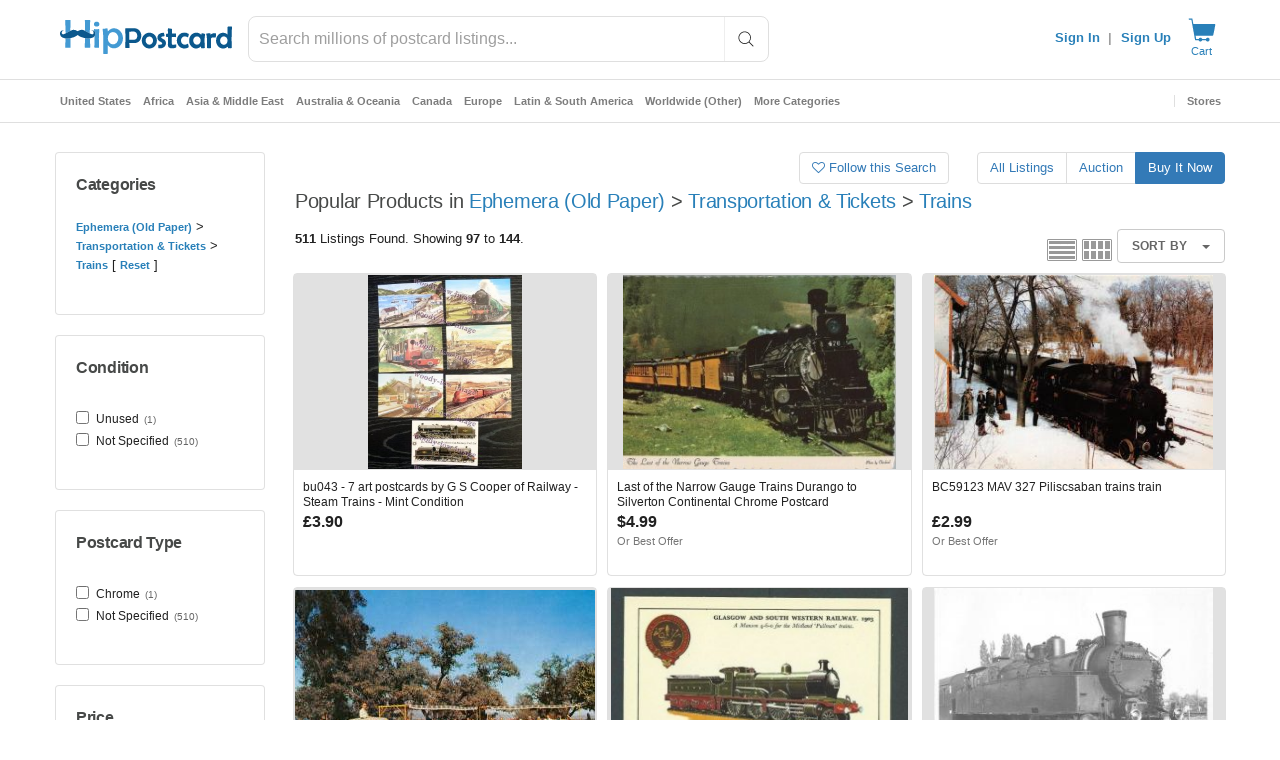

--- FILE ---
content_type: text/javascript; charset=utf-8
request_url: https://gum.criteo.com/sync?s=1&c=526&a=1&r=2&j=__jp0
body_size: 364
content:
__jp0({"status":"OK","userid":"DyVj0V9ZQm5SWHZuVGdhVlpUN0ZuVGJwM01FZyUyQiUyRlA0JTJGT25QR1VzQ2pYbm9hcjljJTNE"});

--- FILE ---
content_type: text/javascript; charset=utf-8
request_url: https://gum.criteo.com/sync?c=526&a=1&r=2&j=__jp1
body_size: 358
content:
__jp1({"status":"OK","userid":"wJ43oV9ZQm5SWHZuVGdhVlpUN0ZuVGJwM01KdVRhdmRURFhPVWExWE0wYzBGMjhzJTNE"});